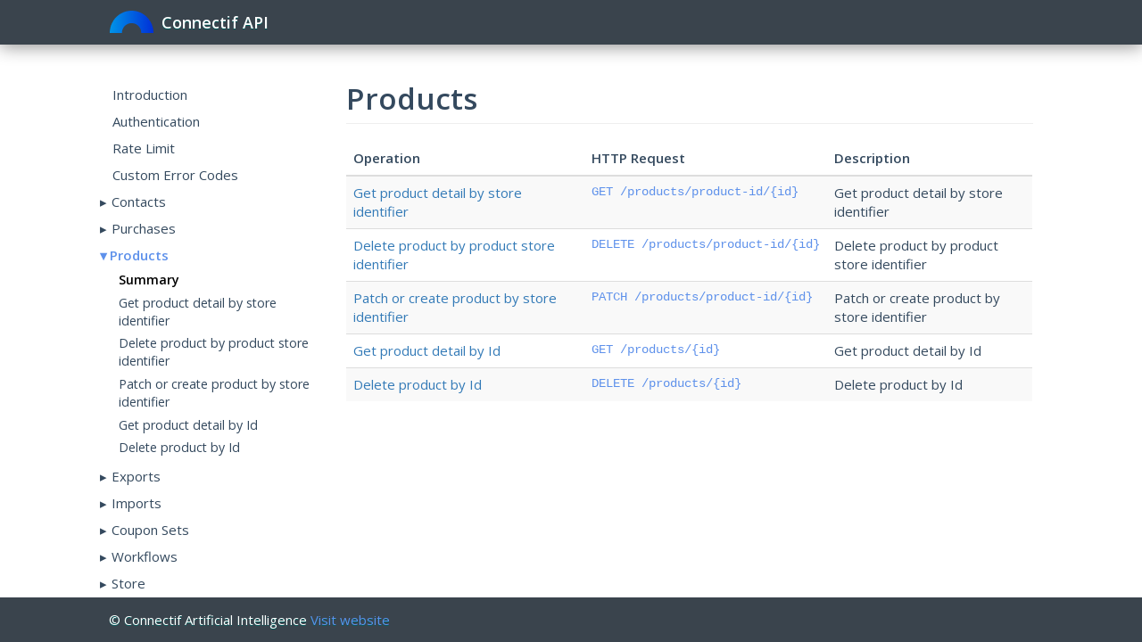

--- FILE ---
content_type: text/html; charset=UTF-8
request_url: https://api-docs.connectif.cloud/connectif-api/reference/products
body_size: 3219
content:
<!DOCTYPE html>
<html lang="en">
  <head>
    <meta charset="utf-8">
    <meta http-equiv="X-UA-Compatible" content="IE=edge">
    <meta name="viewport" content="width=device-width, initial-scale=1">
    

    <meta name="description" content="">
    <meta name="author" content="">
    <link rel="icon" href="../../favicon.png">

    <script src="https://ajax.googleapis.com/ajax/libs/jquery/1.11.3/jquery.min.js"></script>
    <script src='/js/jquery.wiggle.min.js' type='text/javascript'></script>
    <script src="/js/explorer.js"          type="text/javascript"></script>

    <link  href="/css/xcode.css"   type="text/css" media="screen" rel="stylesheet">
    <link rel="stylesheet" href="https://maxcdn.bootstrapcdn.com/bootstrap/3.3.6/css/bootstrap.min.css" integrity="sha384-1q8mTJOASx8j1Au+a5WDVnPi2lkFfwwEAa8hDDdjZlpLegxhjVME1fgjWPGmkzs7" crossorigin="anonymous">
    <link href="/css/style.css" rel="stylesheet">
<link rel="icon" href="/favicon.ico">
 


    <link href="https://fonts.googleapis.com/css?family=Open+Sans:400,600" rel="stylesheet">
<link href='https://maxcdn.bootstrapcdn.com/font-awesome/4.6.3/css/font-awesome.min.css' rel='stylesheet' type='text/css'>


    
    

    
    
    <!--[if lt IE 9]>
      <script src="https://oss.maxcdn.com/html5shiv/3.7.2/html5shiv.min.js"></script>
      <script src="https://oss.maxcdn.com/respond/1.4.2/respond.min.js"></script>
    <![endif]-->
    <script src='/js/highlight.pack.js'   type='text/javascript'></script>
    <script>hljs.initHighlightingOnLoad();</script>

    <title>Connectif API</title>
  </head>

<body >
  <nav class="navbar navbar-fixed-top shadow">
    <div class="container-fluid">
        <div class="row">
    <div class="1 col-lg-1 hidden-xs hidden-sm hidden-md"></div>
    <div class="col-xs-12 col-sm-12 col-md-12 col-lg-10">
      <div class="navbar-header">
        <button type="button" class="navbar-toggle collapsed" data-toggle="collapse" data-target="#navbar" aria-expanded="false" aria-controls="navbar">
          <span class="sr-only">Toggle navigation</span>
          
          <span class="icon-bar"></span>
          <span class="icon-bar"></span>
          <span class="icon-bar"></span>
        </button>
        
<a class="navbar-brand" href="/connectif-api/reference">
    <div class="header-icon pull-left">
        <img src="/img/connectif-logo.png" />
    </div>
    Connectif API
</a>


      </div>
      <div class="collapse navbar-collapse" id="bs-example-navbar-collapse-1">
        <ul class="nav navbar-nav navbar-right">
  
  
</ul>

      </div>
    </div>
    <div class="col-lg-1 hidden-xs hidden-sm hidden-md"></div>
  </div> 

    </div>
  </nav>

  <div class="container-fluid"> 
    <div class="row">
        <div class="hidden-md col-lg-1 hidden-xs hidden-sm"></div>
        <div class="col-xs-12 col-sm-12 col-md-12 col-lg-10 main-body">
            <div class="row">
    
    <div class="col-xs-12 col-sm-3 col-md-3 col-lg-3">
        <script>
$(document).ready(function(){
    $('.items').hide();
    var $pagename=decodeURI( window.location.pathname );

    var $parent=$('ul[id="navigation"]');
    var $element=$parent.find('a[href$="'+$pagename+'"]');

    
    
    if( $element.length == 0 ) {
        $pagename = sessionStorage.lastpage;
        $element=$parent.find('a[href$="'+$pagename+'"]');
    }
    sessionStorage.lastpage = $pagename;

    var api_id = $element.data('outer');
    var toggler = $("#toggle"+api_id);
    var outerul = $("#ul"+api_id);

    
    outerul.addClass('in');
    toggler.addClass('open');
    toggler.removeClass('collapsed');
    $element.addClass('nav-selected');

    $parent.removeClass('hide');
});
</script>

<div class="side-nav affix"> 
    <ul class="nav nav-sidebar hide" id="navigation">
        
           
            
           
          

  
    <li>
      
        <a href="/connectif-api/guides/introduction">Introduction</a>
      
    </li>
  
    <li>
      
        <a href="/connectif-api/guides/authentication">Authentication</a>
      
    </li>
  
    <li>
      
        <a href="/connectif-api/guides/rate-limit">Rate Limit</a>
      
    </li>
  
    <li>
      
        <a href="/connectif-api/guides/custom-error-codes">Custom Error Codes</a>
      
    </li>
  


           
            
           
        
        

  
    <li>
        <a id="togglecontacts" class="nav-toggle collapsed" data-toggle="collapse" data-target="#ulcontacts">Contacts</a> 
        <ul class="nav collapse nav-inner" id="ulcontacts"> 
          <li><a data-outer="contacts" href="/connectif-api/reference/contacts">Summary</a></li>

          
            <li><a data-outer="contacts" href="/connectif-api/reference/contacts/get-contact-by-external-id">Get contact detail by externalId</a></li>
          
            <li><a data-outer="contacts" href="/connectif-api/reference/contacts/delete-contact-by-external-id">Delete contact by externalId</a></li>
          
            <li><a data-outer="contacts" href="/connectif-api/reference/contacts/patch-contact-by-external-id">Patch contact by externalId</a></li>
          
            <li><a data-outer="contacts" href="/connectif-api/reference/contacts/get-contact">Get contact (deprecated)</a></li>
          
            <li><a data-outer="contacts" href="/connectif-api/reference/contacts/delete-contact">Delete contact (deprecated)</a></li>
          
            <li><a data-outer="contacts" href="/connectif-api/reference/contacts/patch-contact">Patch contact (deprecated)</a></li>
          
            <li><a data-outer="contacts" href="/connectif-api/reference/contacts/get-contact-by-email">Get contact detail by email</a></li>
          
            <li><a data-outer="contacts" href="/connectif-api/reference/contacts/delete-contact-by-email">Delete contact by email</a></li>
          
            <li><a data-outer="contacts" href="/connectif-api/reference/contacts/patch-contact-by-email">Patch contact by email</a></li>
          
        </ul>
    </li>
  
    <li>
        <a id="togglepurchases" class="nav-toggle collapsed" data-toggle="collapse" data-target="#ulpurchases">Purchases</a> 
        <ul class="nav collapse nav-inner" id="ulpurchases"> 
          <li><a data-outer="purchases" href="/connectif-api/reference/purchases">Summary</a></li>

          
            <li><a data-outer="purchases" href="/connectif-api/reference/purchases/get-purchase">Get purchase detail by Id</a></li>
          
            <li><a data-outer="purchases" href="/connectif-api/reference/purchases/delete-purchase-by-internal-id">Delete purchase by Id</a></li>
          
            <li><a data-outer="purchases" href="/connectif-api/reference/purchases/get-purchase-by-purchase-id">Get purchase detail by purchase store identifier</a></li>
          
            <li><a data-outer="purchases" href="/connectif-api/reference/purchases/delete-purchase-by-external-id">Delete purchase by purchase store identifier</a></li>
          
            <li><a data-outer="purchases" href="/connectif-api/reference/purchases/post-purchase">Create purchase</a></li>
          
        </ul>
    </li>
  
    <li>
        <a id="toggleproducts" class="nav-toggle collapsed" data-toggle="collapse" data-target="#ulproducts">Products</a> 
        <ul class="nav collapse nav-inner" id="ulproducts"> 
          <li><a data-outer="products" href="/connectif-api/reference/products">Summary</a></li>

          
            <li><a data-outer="products" href="/connectif-api/reference/products/get-product-by-product-id">Get product detail by store identifier</a></li>
          
            <li><a data-outer="products" href="/connectif-api/reference/products/delete-product-by-product-id">Delete product by product store identifier</a></li>
          
            <li><a data-outer="products" href="/connectif-api/reference/products/patchsert-product">Patch or create product by store identifier</a></li>
          
            <li><a data-outer="products" href="/connectif-api/reference/products/get-product-by-id">Get product detail by Id</a></li>
          
            <li><a data-outer="products" href="/connectif-api/reference/products/delete-product-by-id">Delete product by Id</a></li>
          
        </ul>
    </li>
  
    <li>
        <a id="toggleexports" class="nav-toggle collapsed" data-toggle="collapse" data-target="#ulexports">Exports</a> 
        <ul class="nav collapse nav-inner" id="ulexports"> 
          <li><a data-outer="exports" href="/connectif-api/reference/exports">Summary</a></li>

          
            <li><a data-outer="exports" href="/connectif-api/reference/exports/list-export">Get export list</a></li>
          
            <li><a data-outer="exports" href="/connectif-api/reference/exports/create-export">Create export</a></li>
          
            <li><a data-outer="exports" href="/connectif-api/reference/exports/get-export">Get export detail by Id</a></li>
          
            <li><a data-outer="exports" href="/connectif-api/reference/exports/delete-export">Delete export by Id</a></li>
          
            <li><a data-outer="exports" href="/connectif-api/reference/exports/create-data-explorer-export">Create data explorer export</a></li>
          
        </ul>
    </li>
  
    <li>
        <a id="toggleimports" class="nav-toggle collapsed" data-toggle="collapse" data-target="#ulimports">Imports</a> 
        <ul class="nav collapse nav-inner" id="ulimports"> 
          <li><a data-outer="imports" href="/connectif-api/reference/imports">Summary</a></li>

          
            <li><a data-outer="imports" href="/connectif-api/reference/imports/list-import">Get import list</a></li>
          
            <li><a data-outer="imports" href="/connectif-api/reference/imports/create-import">Create import</a></li>
          
            <li><a data-outer="imports" href="/connectif-api/reference/imports/get-import">Get import detail by Id</a></li>
          
            <li><a data-outer="imports" href="/connectif-api/reference/imports/delete-import">Delete import by Id</a></li>
          
        </ul>
    </li>
  
    <li>
        <a id="togglecoupon-sets" class="nav-toggle collapsed" data-toggle="collapse" data-target="#ulcoupon-sets">Coupon Sets</a> 
        <ul class="nav collapse nav-inner" id="ulcoupon-sets"> 
          <li><a data-outer="coupon-sets" href="/connectif-api/reference/coupon-sets">Summary</a></li>

          
            <li><a data-outer="coupon-sets" href="/connectif-api/reference/coupon-sets/list-coupon-sets">Get coupon sets list</a></li>
          
            <li><a data-outer="coupon-sets" href="/connectif-api/reference/coupon-sets/get-coupon-set">Get coupon set detail by Id</a></li>
          
        </ul>
    </li>
  
    <li>
        <a id="toggleworkflows" class="nav-toggle collapsed" data-toggle="collapse" data-target="#ulworkflows">Workflows</a> 
        <ul class="nav collapse nav-inner" id="ulworkflows"> 
          <li><a data-outer="workflows" href="/connectif-api/reference/workflows">Summary</a></li>

          
            <li><a data-outer="workflows" href="/connectif-api/reference/workflows/list-workflows">Get workflows list</a></li>
          
            <li><a data-outer="workflows" href="/connectif-api/reference/workflows/get-workflow">Get workflow detail by Id</a></li>
          
        </ul>
    </li>
  
    <li>
        <a id="togglestore" class="nav-toggle collapsed" data-toggle="collapse" data-target="#ulstore">Store</a> 
        <ul class="nav collapse nav-inner" id="ulstore"> 
          <li><a data-outer="store" href="/connectif-api/reference/store">Summary</a></li>

          
            <li><a data-outer="store" href="/connectif-api/reference/store/get-store">Get store detail</a></li>
          
        </ul>
    </li>
  
    <li>
        <a id="togglecontact-fields" class="nav-toggle collapsed" data-toggle="collapse" data-target="#ulcontact-fields">Contact fields</a> 
        <ul class="nav collapse nav-inner" id="ulcontact-fields"> 
          <li><a data-outer="contact-fields" href="/connectif-api/reference/contact-fields">Summary</a></li>

          
            <li><a data-outer="contact-fields" href="/connectif-api/reference/contact-fields/list-contact-fields">Get contact fields list</a></li>
          
        </ul>
    </li>
  
    <li>
        <a id="togglecustom-events" class="nav-toggle collapsed" data-toggle="collapse" data-target="#ulcustom-events">Custom events</a> 
        <ul class="nav collapse nav-inner" id="ulcustom-events"> 
          <li><a data-outer="custom-events" href="/connectif-api/reference/custom-events">Summary</a></li>

          
            <li><a data-outer="custom-events" href="/connectif-api/reference/custom-events/create-custom-event-by-alias">Create a custom event by alias</a></li>
          
            <li><a data-outer="custom-events" href="/connectif-api/reference/custom-events/create-custom-event-by-id">Create a custom event by id</a></li>
          
        </ul>
    </li>
  




        

  <li>
      <a id="toggleconnectif-api_spec" class="nav-toggle collapsed" data-toggle="collapse" data-target="#ulconnectif-api_spec">OpenAPI specification</a>
      <ul class="nav collapse nav-inner" id="ulconnectif-api_spec">
        <li><a data-outer="connectif-api_spec" href="/swagger.json">Download</a></li>
      </ul>
  </li>


    </ul>
</div>
 
    </div>
    <div class="col-xs-12 col-sm-9 col-md-9 col-lg-9 main">
    
        
<div class="page-header">
  <h1 class="pull-left nomargin">Products </h1>
  
  <div class="clearfix"></div>
</div>





<div class="table-responsive">
  <table class="table table-striped">
    <thead>
      <tr>
        <th>Operation</th>
        <th>HTTP Request</th>
        <th>Description</th>
      </tr>
    </thead>
    <tbody>
    
    <tr>
      <td>
        <a id="get-product-by-product-id" href="/connectif-api/reference/products/get-product-by-product-id?v=latest">Get product detail by store identifier</a>
      </td>
      <td>
        <pre>GET&nbsp;/products/product-id/{id}</pre></td>
      </td>
      <td class="hyphenate Hyphenator600hide">
        Get product detail by store identifier
      </td>
    </tr>
    
    <tr>
      <td>
        <a id="delete-product-by-product-id" href="/connectif-api/reference/products/delete-product-by-product-id?v=latest">Delete product by product store identifier</a>
      </td>
      <td>
        <pre>DELETE&nbsp;/products/product-id/{id}</pre></td>
      </td>
      <td class="hyphenate Hyphenator600hide">
        Delete product by product store identifier
      </td>
    </tr>
    
    <tr>
      <td>
        <a id="patchsert-product" href="/connectif-api/reference/products/patchsert-product?v=latest">Patch or create product by store identifier</a>
      </td>
      <td>
        <pre>PATCH&nbsp;/products/product-id/{id}</pre></td>
      </td>
      <td class="hyphenate Hyphenator600hide">
        Patch or create product by store identifier
      </td>
    </tr>
    
    <tr>
      <td>
        <a id="get-product-by-id" href="/connectif-api/reference/products/get-product-by-id?v=latest">Get product detail by Id</a>
      </td>
      <td>
        <pre>GET&nbsp;/products/{id}</pre></td>
      </td>
      <td class="hyphenate Hyphenator600hide">
        Get product detail by Id
      </td>
    </tr>
    
    <tr>
      <td>
        <a id="delete-product-by-id" href="/connectif-api/reference/products/delete-product-by-id?v=latest">Delete product by Id</a>
      </td>
      <td>
        <pre>DELETE&nbsp;/products/{id}</pre></td>
      </td>
      <td class="hyphenate Hyphenator600hide">
        Delete product by Id
      </td>
    </tr>
    
    </tbody>
  </table>
</div>




    </div>
</div>
 
        </div>
        <div class="col-lg-1 hidden-xs hidden-sm hidden-md"></div>
    </div>
  </div>
  <div id="footer" class="footer">
    <div class="container-fluid">
      
 
      <div class="row">
        <div class="col-lg-1 hidden-xs hidden-sm hidden-md"></div>
        <div class="col-xs-12 col-sm-12 col-md-12 col-lg-10"> 
          <div>
<p>&copy; Connectif Artificial Intelligence <a href="https://connectif.ai">Visit website</a></p>
</div>
 
        </div>
        <div class="col-lg-1 hidden-xs hidden-sm hidden-md"></div>
      </div>
    </div>
  </div>

    

<script>
    $(document).ready(function(){
        
        apiExplorer.setBeforeSendCallback( function( request ) {
            var apiKey = apiExplorer.readApiKey();           
            var accessToken = apiExplorer.readAccessToken(); 
            var basicAuth   = apiExplorer.getBasicAuthentication(); 

            
          
        });
    });
</script>

  </body>

    
    
    
    
    <script src="https://maxcdn.bootstrapcdn.com/bootstrap/3.3.6/js/bootstrap.min.js" integrity="sha384-0mSbJDEHialfmuBBQP6A4Qrprq5OVfW37PRR3j5ELqxss1yVqOtnepnHVP9aJ7xS" crossorigin="anonymous"></script>


    

    

</html>



--- FILE ---
content_type: text/css; charset=utf-8
request_url: https://api-docs.connectif.cloud/css/xcode.css
body_size: 822
content:
/*

XCode style (c) Angel Garcia <angelgarcia.mail@gmail.com>

*/

pre code {
  display: block; padding: 0.5em;
  background: #fff; color: black;
}

pre .comment,
pre .template_comment,
pre .javadoc,
pre .comment * {
  color: rgb(0,106,0);
}

pre .keyword,
pre .literal,
pre .nginx .title {
  color: rgb(170,13,145);
}
pre .method,
pre .list .title,
pre .tag .title,
pre .setting .value,
pre .winutils,
pre .tex .command,
pre .http .title,
pre .request,
pre .status {
  color: #008;
}

pre .envvar,
pre .tex .special {
  color: #660;
}

pre .string {
  color: rgb(196,26,22);
}
pre .tag .value,
pre .cdata,
pre .filter .argument,
pre .attr_selector,
pre .apache .cbracket,
pre .date,
pre .regexp {
  color: #080;
}

pre .sub .identifier,
pre .pi,
pre .tag,
pre .tag .keyword,
pre .decorator,
pre .ini .title,
pre .shebang,
pre .prompt,
pre .hexcolor,
pre .rules .value,
pre .css .value .number,
pre .symbol,
pre .symbol .string,
pre .number,
pre .css .function,
pre .clojure .title,
pre .clojure .built_in {
  color: rgb(28,0,207);
}

pre .class .title,
pre .haskell .type,
pre .smalltalk .class,
pre .javadoctag,
pre .yardoctag,
pre .phpdoc,
pre .typename,
pre .tag .attribute,
pre .doctype,
pre .class .id,
pre .built_in,
pre .setting,
pre .params,
pre .clojure .attribute {
  color: rgb(92,38,153);
}

pre .variable {
 color: rgb(63,110,116);
}
pre .css .tag,
pre .rules .property,
pre .pseudo,
pre .subst {
  color: #000;
}

pre .css .class, pre .css .id {
  color: #9B703F;
}

pre .value .important {
  color: #ff7700;
  font-weight: bold;
}

pre .rules .keyword {
  color: #C5AF75;
}

pre .annotation,
pre .apache .sqbracket,
pre .nginx .built_in {
  color: #9B859D;
}

pre .preprocessor,
pre .preprocessor * {
  color: rgb(100,56,32);
}

pre .tex .formula {
  background-color: #EEE;
  font-style: italic;
}

pre .diff .header,
pre .chunk {
  color: #808080;
  font-weight: bold;
}

pre .diff .change {
  background-color: #BCCFF9;
}

pre .addition {
  background-color: #BAEEBA;
}

pre .deletion {
  background-color: #FFC8BD;
}

pre .comment .yardoctag {
  font-weight: bold;
}

pre .method .id {
  color: #000;
}


--- FILE ---
content_type: text/css; charset=utf-8
request_url: https://api-docs.connectif.cloud/css/style.css
body_size: 1989
content:
/*
 * Base structure
 */

/* Move down content because we have a fixed navbar that is 50px tall */
body {
  padding-top: 73px; /* Takes into account the header */
  margin-bottom: 100px; /* For the footer and a bit of space*/
  font-family: "Open Sans", sans-serif;
  font-weight: normal;
  color: #34495e;
  font-size: 15px;
}

.header-icon {
  position: relative;
  top: -16px;
  margin-right: 8px;
}

.page-header {
  margin-top: 20px;
}

.debug_body {
  margin-bottom: 400px; /* For the debug footer */
}

html {
  position: relative;
  min-height: 100%;
}

.glyphicon {
  width: 14px;
  height: 14px;
}

h1,
h2,
h3,
h4,
h5,
h6,
.h1,
.h2,
.h3,
.h4,
.h5,
.h6 {
  font-family: inherit;
  font-weight: 700;
  line-height: 1.1;
  color: inherit;
  margin-top: 20px;
}
h1,
.h1 {
  font-size: 33px;
}
.sub-header {
  padding-top: 5px;
  padding-bottom: 10px;
  border-bottom: 1px solid #eee;
  font-size: 23px;
}
.sub-sub-header {
  padding-top: 5px;
  padding-bottom: 5px;
  font-size: 20px;
  font-weight: bold;
}
.sub-sub-sub-header {
  padding-top: 5px;
  padding-bottom: 10px;
  font-size: 18px;
  font-weight: bold;
}
.sub-sub-sub-sub-header {
  padding-top: 5px;
  padding-bottom: 10px;
  font-size: 15px;
  font-weight: bold;
}

.navbar {
  background: #3a444d;
  display: inline;
}
.navbar a.navbar-brand {
  color: white;
  text-shadow: 0 1px 0 rgba(0, 90, 90, 1);
  font-weight: bold;
}
.navbar-nav > li,
.navbar-nav > li > a,
.navbar-nav > li > a,
.navbar-nav > li > a:hover,
.navbar-nav > li > a:focus {
  background-color: inherit;
  color: white;
  text-shadow: 0 1px 0 rgba(0, 90, 90, 1);
  display: inline;
  padding-top: 15px;
}
.navbar-nav > li > a:hover {
  text-decoration: underline;
}
.navbar-nav > .deactivate {
  display: none;
}

.shadow {
  -webkit-box-shadow: 0px 2px 20px 0px rgba(0, 0, 0, 0.45);
  -moz-box-shadow: 0px 2px 20px 0px rgba(0, 0, 0, 0.45);
  box-shadow: 0px 2px 20px 0px rgba(0, 0, 0, 0.45);
}

.nav-pills > li > a {
  padding: 6px 0 2px 0;
  margin-right: 20px;

  background-color: transparent !important;
  text-decoration: none;
  border-radius: 0px;
  text-shadow: 0 1px 0 rgba(0, 90, 90, 1);
  font-size: 15px;
}
.nav-pills > .active > a {
  border-radius: 0px;
  color: white;
  border-bottom-width: 4px;
  border-bottom-style: solid;
  border-bottom-color: white;
}
.nav-pills > li > a:hover {
  color: white !important;
}

.nav-pills > li > a {
  border-radius: 0px;
  color: #d3d3d3;
}

.footer {
  z-index: 1100;
  position: absolute;
  padding-top: 15px;
  width: 100%;
  left: 0px;
  background-color: #3a444d;
  text-shadow: 0 1px 0 rgba(0, 90, 90, 1);
  color: white;
  bottom: 0;
  height: 50px;
  margin: 0;
}

.footer a {
  color: #5e91eb;
}

.footer-debug {
  z-index: 1100;
  position: absolute;
  height: 250px;
  width: 100%;
  bottom: 16px;
  padding-bottom: 15px;
  color: #202020;
  background-color: #e5e5e5;
  border-top: 1px solid #eee;
  text-shadow: 0 0px 0 rgba(120, 120, 120, 1);
}

.footer-debug > div {
  padding-top: 0px;
  padding-bottom: 0px;
}

.jsonerror {
  display: block;
  color: #800000;
}

/*
 * Global add-ons
 */

/*
 * Top navigation
 * Hide default border to remove 1px line.
 */
.navbar-fixed-top {
  border: 0;
}

/*
 * Sidebar
 */
.side-nav {
  margin-top: 1.2em;
}

@media (max-width: 767px) {
  .side-nav.affix,
  .side-nav.affix-bottom {
    position: relative;
  }
}
@media (min-width: 768px) {
  .side-nav.affix,
  .side-nav.affix-bottom {
    width: 23%;
  }
}
@media (min-width: 992px) {
  .side-nav.affix,
  .side-nav.affix-bottom {
    width: 18%;
  }
}
@media (min-width: 1200px) {
  .side-nav.affix,
  .side-nav.affix-bottom {
    width: 19%;
  }
}

.nav-toggle.open {
  color: #5e91eb;
  /* color: #B522B5; */
  font-weight: bold;
}
/* Sidebar navigation */
.nav-sidebar {
  width: 100%;
}
.nav-sidebar > li > a {
  padding: 0.3em;
}

.nav-inner > li > a {
  font-size: 0.95em;
  padding: 0.2em 0.4em;
}

.nav-inner:after {
  padding-bottom: 0.3em;
}
.nav-toggle {
  margin-left: -14px;
}
.nav a.nav-selected {
  font-weight: bold;
  color: #000000;
}
.nav-sidebar > li.heading {
  padding: 9px 4.5px 4.5px 0;
  left: -8px;
  font-weight: bold;
  font-size: 1.04em;
}
.nav-sidebar > li.heading-top {
  padding-top: 0;
}

.nav-sidebar > li > ul {
  /* padding: 0.3em 0 0.75em 0.4em; */
  padding: 0 0 0em 0.4em;
  list-style: none;
}
.nav-sidebar > li > ul > li > ul {
  list-style: none;
  margin: 2em 0 0 0;
}
.nav-sidebar a {
  cursor: pointer;
  /*color: #34495e; */
}
.nav a {
  color: #34495e;
}
/*
.nav-sidebar > .active > a,
.nav-sidebar > .active > a,
.nav-sidebar > .active > a:hover,
.nav-sidebar > .active > a:focus {
	color: #fff;
	background-color: #428bca;
}
*/
.nav-toggle.collapsed:before {
  content: "▸"; /* Right caret */
  margin-right: 5px;
}
.nav-toggle:not(.collapsed):before {
  content: "▾"; /* down caret */
  margin-right: 3px;
}

/*
 * Placeholder dashboard ideas
 */

.placeholders {
  margin-bottom: 30px;
  text-align: center;
}
.placeholders h4 {
  margin-bottom: 0;
}
.placeholder {
  margin-bottom: 20px;
}
.placeholder img {
  display: inline-block;
  border-radius: 50%;
}

pre,
code,
pre code,
.attribute {
  color: #5e91eb;
  font-size: 0.97em;
}

code .comment {
  color: #5e91eb;
}

td pre {
  padding: 0px;
  margin: 0px;
  border: 0px;
  font-size: 0.9em;
  background-color: inherit;
}

li code,
td p code {
  /* background-color: #f0f0f0; */
  background-color: inherit;
}

td p {
  margin: 0;
}

td li {
  font-size: 0.97em;
}

td.resource {
  color: #5e91eb;
  font-family: Menlo, Monaco, Consolas, "Courier New", monospace;
  text-transform: none;
  font-size: 94%;
}

td span.object {
  /* color: #2f373b; */
  color: #a0a0a0;
}

blockquote {
  font-size: 15px;
  color: #707070;
}

/* Allows button to be on same row as heading */
.btn-group {
  position: relative;
  top: 0px;
}

.nomargin {
  margin-top: 0px;
  margin-bottom: 0px;
}

.bottommargin {
  margin-top: 0px;
}

.status-desc {
  font-weight: bold;
}
.btn-file {
  position: relative;
  overflow: hidden;
}
.btn-file input[type="file"] {
  position: absolute;
  top: 0;
  right: 0;
  min-width: 100%;
  min-height: 100%;
  font-size: 100px;
  text-align: right;
  filter: alpha(opacity=0);
  opacity: 0;
  outline: none;
  background: white;
  cursor: inherit;
  display: block;
}

td > input {
  min-width: 300px;
}

.mime-group {
  display: none;
}

.main > p > img {
  max-width: 100%;
}


--- FILE ---
content_type: application/javascript
request_url: https://api-docs.connectif.cloud/js/explorer.js
body_size: 4304
content:
// --------------------------------------------------------------------------------------
//
var apiExplorer = { _apiKeys: {}, _bodyMime: {}, _respMime: {} };

apiExplorer.addApiKey = function(name,key) {
    this._apiKeys[name] = key;
}
apiExplorer.listApiKeys = function(){
    return Object.keys(this._apiKeys);
}
apiExplorer.getApiKey = function(name){
    return this._apiKeys[name];
}
apiExplorer.injectApiKeysIntoPage = function() {
    var select = document.getElementById("api-key-select");

    if( select == null ) return;

    var names = this.listApiKeys();
    var len   = names.length;

    if( len == 0 ) {
        $('#api-key-select').hide();
        $('#api-key-input').show();
        return;
    } 

    $('#api-key-select').show();
    $('#api-key-input').hide();

    for (var i = 0; i < len; i++) {
        var option = document.createElement("option");
        option.text = names[i];
        option.setAttribute("value", this.getApiKey(option.text) );
        select.appendChild(option);
    }
};
apiExplorer.setBeforeSendCallback = function( func ) {
    this._extendCallback = func;
}

// Read the API get from the explorer input parameters.
apiExplorer.readApiKey = function() {
    return $('#api-key-select').val() || $('#api-key-input').val() || "";
};
apiExplorer.readAccessToken = function() {
    return $('#access-token-input').val() || "";
};
apiExplorer.readBasicUsername = function() {
    return $('#basic-username-input').val() || "";
};
apiExplorer.readBasicPassword = function() {
    return $('#basic-password-input').val() || "";
};
apiExplorer.getBasicAuthentication = function() {
       var token = this.readBasicUsername() + ":" + this.readBasicPassword();
       if( token == ":" ) {
           return ""
       }
       return btoa(token); 
};

apiExplorer.addRequestMime   = function(type) { this._bodyMime[type] = type; }
apiExplorer.listRequestMime  = function()     { return Object.keys(this._bodyMime); }
apiExplorer.getRequestMime   = function(type) { return this._bodyMime[type]; }
apiExplorer.addResponseMime  = function(type) { this._respMime[type] = type; }
apiExplorer.listResponseMime = function()     { return Object.keys(this._respMime); }
apiExplorer.getResponseMime  = function(type) { return this._respMime[type]; }

apiExplorer.injectMimeTypesIntoPage = function() {
    _procMime( this.listRequestMime(),  "request" )
    _procMime( this.listResponseMime(), "response" )
}

var _procMime = function( types, loc ) {
    var select = document.getElementById(loc+'-mime-select');

    if( select == null ) return;

    var len   = types.length;

    if( len < 2 ) {
        // Don't show MIME selector if there are less than two in the list.
        $('#'+loc+'-mime-group').hide();
    }
    if( len == 0 ) { return; } 

    for (var i = 0; i < len; i++) {
        var option = document.createElement("option");
        option.text = types[i];
        option.setAttribute("value", option.text );
        select.appendChild(option);
    }
    if( len > 1 ) {
        // There is a choice (>1) so show the selector
        $('#'+loc+'-mime-group').show();
    }
};

// --------------------------------------------------------------------------------------
var _process = function(text, status, xhr, fullhost) {
    var content = xhr.getResponseHeader('Content-Type');

    // Clean up previously opened result blocks
    $('#html_block').hide();
    $('#body_block').hide();

    if( content == null )
    {
        content = "text";
    }

    try {
        if( xhr.status == 0 )
        {
            $('#body_block').show();
            $('#response_body').text( "Failure while contacting API. This is usually a result of Cross-Origin Resource Sharing protection (CORS). Please check javascript domains registered against the authentication credentials you are using." );
        }
        else
        {
            if( content.match(/json/) ) 
            {
                $('#body_block').show();
                $('#response_body').html( hljs.highlight( 'json', JSON.stringify(JSON.parse(text), null, 2) ).value );

            }
            else if( content.match(/xml/) )
            {
                $('#body_block').show();
                $('#response_body').html( hljs.highlight( 'xml', text ).value );
            }
            else if( content.match(/yaml/) ) // TODO Needs testing
            {
                $('#body_block').show();
                $('#response_body').html( hljs.highlight( 'yaml', text ).value );
            }
            else if( content.match(/html/) )
            {
                var iframe = $('#html_block')[0];
                var doc    = (iframe.contentWindow) ? iframe.contentWindow.document : iframe.contentDocument;

                text = text.replace( /<head>/mi, '<head><base href="//'+fullhost+'">');

                doc.open();
                doc.write( text );
                doc.close();

                $('#html_block').show();
            }
            else if( content.match(/text\/plain/) )
            {
                $('#body_block').show();
                $('#response_body').html( hljs.highlightAuto( text ).value );
            }
            else 
            {
                // Try and force a "Download" here. API might be
                // returning a file (PDF for example).
                //
                var bytes=new Array(text.length);
                for (var i=0;i<text.length; i++) bytes[i]=text.charCodeAt(i);
                var blob=new Blob([new Uint8Array(bytes)]);
              
                saveAs( blob, "explorer_response.txt" );

                $('#body_block').show();
                $('#response_body').html( hljs.highlightAuto( "Downloaded data" ).value );
            }
        }
    }
    catch(err) {
        $('#body_block').show();
        $('#response_body').text( "Unexpected error: " + err.message + ' ' + err.line );
    }

    $('#results').show();
    $('#response').fadeIn().show();

    $('#response_code').text( xhr.status + ' ' + xhr.statusText );
    $('#response_headers').html( hljs.highlight( 'http', xhr.getAllResponseHeaders() ).value );

    $('#exploreButton').removeAttr('disabled');
}

// --------------------------------------------------------------------------------------

var _set_headers = function(request, headers ) {

    for( var i = 0; i < headers.length; i++ )
    {
        request.setRequestHeader( headers[i].name, headers[i].value );
    }
}

// --------------------------------------------------------------------------------------

var _get_header_text = function( headers ) {

    var text = '';

    for( var i = 0; i < headers.length; i++ )
    {
        text = text + '\n' + _form_header( headers[i] );
    }
    return text;
}

// --------------------------------------------------------------------------------------

var _form_header = function( header ) { return header.name + ': ' + header.value; }

// --------------------------------------------------------------------------------------

var _get_url = function(url,query) {

    full_url = url + '?' + $.param(query);

    var urlp = document.createElement('a');
    urlp.href = full_url;
    // Make sure there is a leading / on the path
    urlp.pathname = urlp.pathname.replace(/(^\/?)/,"/");
    var port = '';
    if( urlp.port )
    {
        port = ':'+urlp.port;
    }

    return { fullUrl: full_url, fullhost:urlp.hostname + port, requestUrl: urlp.pathname + urlp.search };
};

// --------------------------------------------------------------------------------------
//
apiExplorer.go = function( method, url ){
    var query   = [];
    var form    = [];
    var file    = [];
    var body;
    var body_name;
    var headers = [];
    var gotbody = false;
    var errors  = [];
    var display_content_type = "";
    var request_content_type = "application/json";
    var response_content_type = "application/json";
    var form_data = new FormData();

    $('#apiexplorer :input').each( function() {
        var $input   = $(this);
        var type     = $input.data('type');
        var required = $input.attr('required');
        var val      = $input.val(); //.trim();
        var name     = $input.prop('name');

        $input.removeClass("errorfield");

        // Pick up any missing mandatory fields
        if( required && val == "" ) {
            errors.push( $input );
        }

        var obj = { "name":name, "value":val}

        if( type=='path' ) {
            url = url.replace('{'+name+'}', val);
        }
        if( type=='query' && val ) {
            query.push( obj );
        }
        if( type=='header' && val ) {
            headers.push( obj );
        }
        if( type=='form' && val ) {
            form.push( obj );
        }
        if( type=='file' && val ) {
            obj.file = $input[0].files[0];
            file.push( obj );
        }
        if( type=='body' && val ) {
            body = val;
            // Parse might fail
            try {
                $.extend(body, JSON.parse(val));
            } catch(e) {
                errors.push( $input );
                $('#jsonerror').html( e );
                $('#jsonerror').show();
            }
            gotbody = true;
            body_name = name;
        }
        if( type=='mime' && val ) {
            if( name == 'request-mime' ) {
                request_content_type = val;
            }
            if( name == 'response-mime' ) {
                response_content_type = val;
            }
        }
    });

    // Handle errors
    if( errors.length ) {
        $.each( errors, function( index, value ) {
            // Target outer "group" with has-error class, as well as the input field. This gives a bit of flexibility
            $('#'+value.prop('name')+'-group').addClass("has-error");
            value.addClass("has-error");
            value.wiggle();
        });
        $('#results').hide();
        return;
    }

    var body_text;

    $('#request_body').hide();
    $('#jsonerror').hide();

    if( form.length )
    {
        body_text = $.param(form);
        var ct = "application/x-www-form-urlencoded";// Just for display purposes. formData will set it's own.
        display_content_type = "\nContent-Type: "+ct;
        $('#request_body').html( hljs.highlightAuto( body_text ).value );
        $('#request_body').show();

        for( var p in form ) {
            form_data.append( form[p].name, form[p].value);
        }
    }

    if( file.length )
    {
        var ct = "application/x-www-form-urlencoded"; // Just for display purposes. formData will set it's own.
        display_content_type = "\nContent-Type: "+ct;
        for( var p in file ) {
            form_data.append( file[p].name, file[p].file);
        }
    }

    // Create display headers before custom headers/queries are added, as these are internal.
    var display_headers = _get_header_text( headers );
    
    // Add internal queries and headers, if the extend callback is configured.
    // This allows authentication paramerters, for example, to be added to the request.
    if( this._extendCallback ) {
        var req = {};
        this._extendCallback(req); 

        if( req.headers ) {
            for( var p in req.headers ) {
                if( req.headers.hasOwnProperty(p) ) {
                    headers.push( { name: p, value:req.headers[p] } );
                }
            }
        }

        if( req.params ) {
            for( var p in req.params ) {
                if( req.params.hasOwnProperty(p) ) {
                    query.push( { name: p, value:req.params[p] } );
                }
            }
        }
    }
    var display_url = _get_url(url, query).requestUrl;

    // Tricky to see if formData object is empty. This works. Not elegant.
    var got_form_data = false;
    for(var pair of form_data.entries()) {
        got_form_data = true;
        break;
    }

    var data;
    if( gotbody )
    {
        // TODO need to handle outer mime types, such as XML, text etc
        body_text = JSON.stringify(body, null, 2); 

        // If we don't have an empty JSON document, display it
        if( body_text != '{}' ) {
            $('#request_body').html( hljs.highlightAuto( body ).value );
            $('#request_body').show();

            // Only send body as multipart formData (above) IFF there is also form data or file upload.
            // Otherwise, send as playin body_text body.
            if( got_form_data ) {
                var blob = new Blob([JSON.parse(body_text)], {type: request_content_type});
                form_data.append(body_name, blob, body_name); // name, content, filename
                request_content_type = "application/x-www-form-urlencoded"; // Just for display purposes. multipart will contain real
            } else {
                data = body;
            }
            display_content_type = "\nContent-Type: "+request_content_type;
        }
    }

    if( got_form_data ) {
        data = form_data;
    }

    // Set up Accept header
    var accept_header = { "name":"Accept", "value":response_content_type + "; q=0.01"}
    headers.push( accept_header );
    if( response_content_type != request_content_type ) {
        // Display the Accept header only if it differs from the request Content-Type,
        // which will be infrequent.
        display_content_type = display_content_type + '\n' + _form_header( accept_header );
    }

    // Construct request URL bits from the url and extended query
    var constructed_request = _get_url( url, query );

    // TODO Get protocol from passed in url
    $('#request_url').html( hljs.highlight( 'http', method.toUpperCase() + ' ' + display_url + ' HTTP/1.1\nHost: ' + constructed_request.fullhost + display_content_type + display_headers ).value );

    $('#exploreButton').attr('disabled', 'disabled');

    $.support.cors = true;

    $.ajax({
        url: constructed_request.fullUrl,
        async: true,
        data: data,
        type: method,
        dataType: "text", // Prevents .ajax from parsing response (JSON.parse in _process does this)
        contentType: got_form_data ? false : request_content_type, // MUST be false if we've got formData, else real type.
        traditional: true,
        processData: false, // Must be False for FormData

        success:  function( text, status, xhr)  { _process(text, status, xhr, constructed_request.fullhost) },
        error:    function( xhr,  status, text) { _process(xhr.responseText,  status, xhr, constructed_request.fullhost) },
        beforeSend: function( request ) {
            _set_headers( request, headers );
            $('#progress').stop(1,0).hide().delay(800).fadeIn();
            $('#response').stop(1,0).delay(10).hide();
        },
        complete:   function() { $('#progress').stop(1,0).hide(); }
        //,statusCode: {
        //    404: function() {
        //        alert("Not found");
        //    }
        //}
    });
}

// --------------------------------------------------------------------------------------


--- FILE ---
content_type: application/javascript
request_url: https://api-docs.connectif.cloud/js/jquery.wiggle.min.js
body_size: 808
content:
/*
jQuery Wiggle
Author: WonderGroup, Jordan Thomas
URL: http://labs.wondergroup.com/demos/mini-ui/index.html
License: MIT (http://en.wikipedia.org/wiki/MIT_License)
*/
jQuery.fn.wiggle=function(o){var d={speed:50,wiggles:3,travel:5,callback:null};var o=jQuery.extend(d,o);return this.each(function(){var cache=this;var wrap=jQuery(this).wrap('<div class="wiggle-wrap"></div>').css("position","relative");var calls=0;for(i=1;i<=o.wiggles;i++){jQuery(this).animate({left:"-="+o.travel},o.speed).animate({left:"+="+o.travel*2},o.speed*2).animate({left:"-="+o.travel},o.speed,function(){calls++;if(jQuery(cache).parent().hasClass('wiggle-wrap')){jQuery(cache).parent().replaceWith(cache);}
if(calls==o.wiggles&&jQuery.isFunction(o.callback)){o.callback();}});}});};
//jQuery.fn.extend({ wiggle:function(){ alert("Hello");}});
